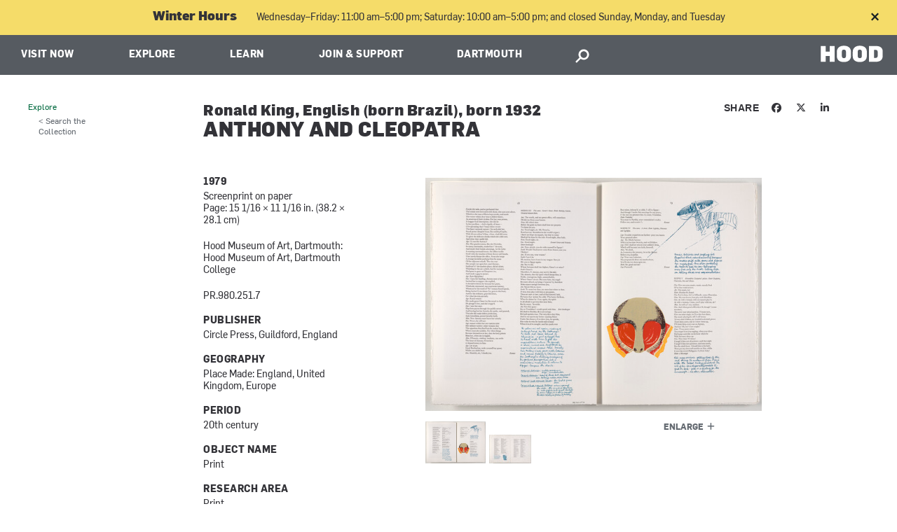

--- FILE ---
content_type: text/css
request_url: https://hoodmuseum.dartmouth.edu/sites/hoodmuseum.prod/files/css/css_FFgimkZHK93oz-Oohx5wqc7J8K1UMnPar0rQUevCyBw.css
body_size: 3395
content:
.ctools-locked{color:red;border:1px solid red;padding:1em;}.ctools-owns-lock{background:#ffffdd none repeat scroll 0 0;border:1px solid #f0c020;padding:1em;}a.ctools-ajaxing,input.ctools-ajaxing,button.ctools-ajaxing,select.ctools-ajaxing{padding-right:18px !important;background:url(/sites/all/modules/contrib/ctools/images/status-active.gif) right center no-repeat;}div.ctools-ajaxing{float:left;width:18px;background:url(/sites/all/modules/contrib/ctools/images/status-active.gif) center center no-repeat;}
#lightbox{position:absolute;top:40px;left:0;width:100%;z-index:100;text-align:center;line-height:0;}#lightbox a img{border:none;}#outerImageContainer{position:relative;background-color:#fff;width:250px;height:250px;margin:0 auto;min-width:240px;overflow:hidden;}#imageContainer,#frameContainer,#modalContainer{padding:10px;}#modalContainer{line-height:1em;overflow:auto;}#loading{height:25%;width:100%;text-align:center;line-height:0;position:absolute;top:40%;left:45%;}#hoverNav{position:absolute;top:0;left:0;height:100%;width:100%;z-index:10;}#imageContainer>#hoverNav{left:0;}#frameHoverNav{z-index:10;margin-left:auto;margin-right:auto;width:20%;position:absolute;bottom:0px;height:45px;}#imageData>#frameHoverNav{left:0;}#hoverNav a,#frameHoverNav a{outline:none;}#prevLink,#nextLink{width:49%;height:100%;background:transparent url(/sites/all/modules/contrib/lightbox2/images/blank.gif) no-repeat;display:block;}#prevLink,#framePrevLink{left:0;float:left;}#nextLink,#frameNextLink{right:0;float:right;}#prevLink:hover,#prevLink:visited:hover,#prevLink.force_show_nav,#framePrevLink{background:url(/sites/all/modules/contrib/lightbox2/images/prev.gif) left 15% no-repeat;}#nextLink:hover,#nextLink:visited:hover,#nextLink.force_show_nav,#frameNextLink{background:url(/sites/all/modules/contrib/lightbox2/images/next.gif) right 15% no-repeat;}#prevLink:hover.force_show_nav,#prevLink:visited:hover.force_show_nav,#framePrevLink:hover,#framePrevLink:visited:hover{background:url(/sites/all/modules/contrib/lightbox2/images/prev_hover.gif) left 15% no-repeat;}#nextLink:hover.force_show_nav,#nextLink:visited:hover.force_show_nav,#frameNextLink:hover,#frameNextLink:visited:hover{background:url(/sites/all/modules/contrib/lightbox2/images/next_hover.gif) right 15% no-repeat;}#framePrevLink,#frameNextLink{width:45px;height:45px;display:block;position:absolute;bottom:0px;}#imageDataContainer{font:10px Verdana,Helvetica,sans-serif;background-color:#fff;margin:0 auto;line-height:1.4em;min-width:240px;}#imageData{padding:0 10px;}#imageData #imageDetails{width:70%;float:left;text-align:left;}#imageData #caption{font-weight:bold;}#imageData #numberDisplay{display:block;clear:left;padding-bottom:1.0em;}#imageData #lightbox2-node-link-text{display:block;padding-bottom:1.0em;}#imageData #bottomNav{height:66px;}.lightbox2-alt-layout #imageData #bottomNav,.lightbox2-alt-layout-data #bottomNav{margin-bottom:60px;}#lightbox2-overlay{position:absolute;top:0;left:0;z-index:90;width:100%;height:500px;background-color:#000;}#overlay_default{opacity:0.6;}#overlay_macff2{background:transparent url(/sites/all/modules/contrib/lightbox2/images/overlay.png) repeat;}.clearfix:after{content:".";display:block;height:0;clear:both;visibility:hidden;}* html>body .clearfix{display:inline;width:100%;}* html .clearfix{height:1%;}#bottomNavClose{display:block;background:url(/sites/all/modules/contrib/lightbox2/images/close.gif) left no-repeat;margin-top:33px;float:right;padding-top:0.7em;height:26px;width:26px;}#bottomNavClose:hover{background-position:right;}#loadingLink{display:block;background:url(/sites/all/modules/contrib/lightbox2/images/loading.gif) no-repeat;width:32px;height:32px;}#bottomNavZoom{display:none;background:url(/sites/all/modules/contrib/lightbox2/images/expand.gif) no-repeat;width:34px;height:34px;position:relative;left:30px;float:right;}#bottomNavZoomOut{display:none;background:url(/sites/all/modules/contrib/lightbox2/images/contract.gif) no-repeat;width:34px;height:34px;position:relative;left:30px;float:right;}#lightshowPlay{margin-top:42px;float:right;margin-right:5px;margin-bottom:1px;height:20px;width:20px;background:url(/sites/all/modules/contrib/lightbox2/images/play.png) no-repeat;}#lightshowPause{margin-top:42px;float:right;margin-right:5px;margin-bottom:1px;height:20px;width:20px;background:url(/sites/all/modules/contrib/lightbox2/images/pause.png) no-repeat;}.lightbox2-alt-layout-data #bottomNavClose,.lightbox2-alt-layout #bottomNavClose{margin-top:93px;}.lightbox2-alt-layout-data #bottomNavZoom,.lightbox2-alt-layout-data #bottomNavZoomOut,.lightbox2-alt-layout #bottomNavZoom,.lightbox2-alt-layout #bottomNavZoomOut{margin-top:93px;}.lightbox2-alt-layout-data #lightshowPlay,.lightbox2-alt-layout-data #lightshowPause,.lightbox2-alt-layout #lightshowPlay,.lightbox2-alt-layout #lightshowPause{margin-top:102px;}.lightbox_hide_image{display:none;}#lightboxImage{-ms-interpolation-mode:bicubic;}
div.panel-pane div.admin-links{font-size:xx-small;margin-right:1em;}div.panel-pane div.admin-links li a{color:#ccc;}div.panel-pane div.admin-links li{padding-bottom:2px;background:white;z-index:201;}div.panel-pane div.admin-links:hover a,div.panel-pane div.admin-links-hover a{color:#000;}div.panel-pane div.admin-links a:before{content:"[";}div.panel-pane div.admin-links a:after{content:"]";}div.panel-pane div.panel-hide{display:none;}div.panel-pane div.panel-hide-hover,div.panel-pane:hover div.panel-hide{display:block;position:absolute;z-index:200;margin-top:-1.5em;}div.panel-pane div.feed a{float:right;}
div.messages{position:relative;padding-right:1.5em;}.dismiss{display:block;position:absolute;top:.4em;right:.4em;width:1.8em;background:#ed541d;border:0;color:#fff;font-weight:900;text-align:center;text-shadow:-1px -1px 0px rgba(0,0,0,0.4);text-decoration:none;border-radius:3px;box-shadow:1px 1px 0px rgba(0,0,0,0.4);opacity:.5;cursor:pointer;-webkit-transition:.1s opacity linear;-moz-transition:.1s opacity linear;-ms-transition:.1s opacity linear;-o-transition:.1s opacity linear;transition:.1s opacity linear;}.dismiss:before{content:'\2715';}.error .dismiss{background:#ed541d;}.status .dismiss{background:#be7;color:#000;text-shadow:none;}.warning .dismiss{background:#ed5;color:#000;text-shadow:none;}.messages:hover .dismiss{opacity:1;}.dismiss:hover{color:#fff;text-decoration:none;text-shadow:-1px -1px 0px rgba(0,0,0,0.4);}.dismiss:active{text-shadow:1px 1px 0px rgba(0,0,0,0.4);box-shadow:0 0 1px rgba(0,0,0,0.4);margin-top:1px;margin-left:1px;}
meta.foundation-version{font-family:"/5.1.0/";}meta.foundation-mq-small{font-family:"/only screen and (max-width: 40em)/";width:0em;}meta.foundation-mq-medium{font-family:"/only screen and (min-width:40.063em)/";width:40.063em;}meta.foundation-mq-large{font-family:"/only screen and (min-width:64.063em)/";width:64.063em;}meta.foundation-mq-xlarge{font-family:"/only screen and (min-width:90.063em)/";width:90.063em;}meta.foundation-mq-xxlarge{font-family:"/only screen and (min-width:120.063em)/";width:120.063em;}meta.foundation-data-attribute-namespace{font-family:false;}html,body{height:100%;}*,*:before,*:after{-moz-box-sizing:border-box;-webkit-box-sizing:border-box;box-sizing:border-box;}html,body{font-size:100%;}body{background:#fff;color:#222;padding:0;margin:0;font-family:National2Web,"Helvetica Neue","Helvetica",Helvetica,Arial,sans-serif;font-weight:normal;font-style:normal;line-height:1;position:relative;cursor:default;}a:hover{cursor:pointer;}img,object,embed{max-width:100%;height:auto;}object,embed{height:100%;}img{-ms-interpolation-mode:bicubic;}#map_canvas img,#map_canvas embed,#map_canvas object,.map_canvas img,.map_canvas embed,.map_canvas object{max-width:none !important;}.left{float:left !important;}.right{float:right !important;}.clearfix:after{content:"";display:table;clear:both;}.hide{display:none;}.antialiased{-webkit-font-smoothing:antialiased;-moz-osx-font-smoothing:grayscale;}img{display:inline-block;vertical-align:middle;}textarea{height:auto;min-height:50px;}select{width:100%;}article,aside,details,figcaption,figure,footer,header,hgroup,main,nav,section,summary{display:block;}audio,canvas,video{display:inline-block;}audio:not([controls]){display:none;height:0;}[hidden],template{display:none;}script{display:none !important;}html{font-family:sans-serif;-ms-text-size-adjust:100%;-webkit-text-size-adjust:100%;}body{margin:0;}a{background:transparent;}a:active,a:hover{outline:0;}h1{font-size:2em;margin:0.67em 0;}abbr[title]{border-bottom:1px dotted;}b,strong{font-family:National2WebBold;}dfn{font-style:italic;}hr{-moz-box-sizing:content-box;box-sizing:content-box;height:0;}mark{background:#ff0;color:#000;}code,kbd,pre,samp{font-family:monospace,serif;font-size:1em;}pre{white-space:pre-wrap;}q{quotes:"“" "”" "‘" "’";}small{font-size:80%;}sub,sup{font-size:75%;line-height:0;position:relative;vertical-align:baseline;}sup{top:-0.5em;}sub{bottom:-0.25em;}img{border:0;}svg:not(:root){overflow:hidden;}figure{margin:0;}fieldset{border:1px solid #c0c0c0;margin:0 2px;padding:0.35em 0.625em 0.75em;}legend{border:0;padding:0;}button,input,select,textarea{font-family:inherit;font-size:100%;margin:0;}button,input{line-height:normal;}button,select{text-transform:none;}button,html input[type=button],input[type=reset],input[type=submit]{-webkit-appearance:button;cursor:pointer;}button[disabled],html input[disabled]{cursor:default;}input[type=checkbox],input[type=radio]{box-sizing:border-box;padding:0;}input[type=search]{-webkit-appearance:textfield;-moz-box-sizing:content-box;-webkit-box-sizing:content-box;box-sizing:content-box;}input[type=search]::-webkit-search-cancel-button,input[type=search]::-webkit-search-decoration{-webkit-appearance:none;}button::-moz-focus-inner,input::-moz-focus-inner{border:0;padding:0;}textarea{overflow:auto;vertical-align:top;}table{border-collapse:collapse;border-spacing:0;}.teaser-grid .panels-ipe-sort-container > div{border-bottom:1px solid #aaa;border-right:1px solid #aaa;float:left;width:33.33%;}.teaser-grid .panels-ipe-sort-container > div article{height:420px;padding:20px;width:100%;}@media all and (min-width:961px){.teaser-grid .panels-ipe-sort-container > div:nth-child(3n+3){border-right:0;}.teaser-grid .panels-ipe-sort-container > div:nth-child(3n+1){clear:both;}.teaser-grid .panels-ipe-sort-container > div:nth-last-child(-n+3){border-bottom:0;}}@media all and (min-width:761px) and (max-width:960px){.teaser-grid .panels-ipe-sort-container > div{width:50%;}.teaser-grid .panels-ipe-sort-container > div:nth-child(2n+2){border-right:0;}.teaser-grid .panels-ipe-sort-container > div:nth-child(2n+1){clear:both;}.teaser-grid .panels-ipe-sort-container > div:nth-last-child(-n+2){border-bottom:0;}}@media all and (max-width:767px){.teaser-grid .panels-ipe-sort-container > div{border-right:0;height:auto;padding:20px !important;width:100%;}}@media all and (min-width:768px){#panels-ipe-regionid-links_two_col .panels-ipe-sort-container > div{float:left;width:50%;}#panels-ipe-regionid-links_two_col .panels-ipe-sort-container > div:first-child{padding-right:10px;}#panels-ipe-regionid-links_two_col .panels-ipe-sort-container > div:last-child{padding-left:10px;}#panels-ipe-regionid-links_two_col .panels-ipe-sort-container > div .column{width:100%;}}.node-form .form-item,.node-form legend,.node-form label{padding:1em 0;}.node-form select{width:auto;}.node-form .description{margin-top:5px;padding:10px;border:1px solid #efefef;}fieldset fieldset#edit-metatags-und-twitter-cards,#modal-content fieldset fieldset#edit-metatags-und-twitter-cards{background-color:#eee;}fieldset fieldset#edit-metatags-und-twitter-cards .description,#modal-content fieldset fieldset#edit-metatags-und-twitter-cards .description{border:1px solid #e3e3e3;}fieldset#edit-metatags{display:none;}.ui-dialog.ui-front.media-wrapper{z-index:10010 !important;}.ctools-modal-content .form-item,.ctools-modal-content .form-radios{margin:2em 0;text-align:left;}.ctools-modal-content .form-text{width:100%;}.smack-grid .panels-ipe-portlet-wrapper{padding:2px;float:left;width:33.33%;}.smack-grid .panels-ipe-portlet-wrapper .panel-pane{width:100% !important;}@media all and (min-width:961px){.smack-grid .panels-ipe-portlet-wrapper:nth-child(3n+3){padding-right:0;}.smack-grid .panels-ipe-portlett-wrapper:nth-child(3n+1){clear:both;}}@media all and (min-width:761px) and (max-width:960px){.smack-grid .panels-ipe-portlet-wrapper{width:50%;}.smack-grid .panels-ipe-portlet-wrapper:nth-child(2n+2){padding-right:0;}}@media all and (max-width:767px){.smack-grid .panels-ipe-portlet-wrapper{padding-right:0;height:auto;width:100%;}}.teaser-grid .panels-ipe-sort-container{margin-bottom:44px;}.teaser-grid .panels-ipe-sort-container:last-child{margin-bottom:0;}.teaser-grid .panels-ipe-sort-container > div .panel-pane{width:100%;border:0;padding:0;}
input.custom-search-default-value{color:#999;}#elements tr.region-message{font-weight:normal;color:#999;}#elements tr.region-populated{display:none;}fieldset.custom_search-popup{display:none;position:absolute;top:auto;margin:0;z-index:1;background-color:#fff;}


--- FILE ---
content_type: image/svg+xml
request_url: https://hoodmuseum.dartmouth.edu/sites/hoodmuseum.prod/themes/hoodmuseum/assets/icons/hood-only-logo.svg
body_size: 685
content:
<?xml version="1.0" encoding="utf-8"?>
<!-- Generator: Adobe Illustrator 22.0.1, SVG Export Plug-In . SVG Version: 6.00 Build 0)  -->
<svg version="1.1" id="Layer_1" xmlns="http://www.w3.org/2000/svg" xmlns:xlink="http://www.w3.org/1999/xlink" x="0px" y="0px"
	 viewBox="0 0 643 170" style="enable-background:new 0 0 643 170;" xml:space="preserve">
<style type="text/css">
	.st0{fill:#FFFFFF;}
</style>
<g>
	<path class="st0" d="M640,107.1V58.9c0-39.5-31.5-55.5-68.7-55.5h-72.4v162.8h72.9C608,166.3,640,149.6,640,107.1L640,107.1z
		 M588.4,106c0,10-6.4,20.6-20.6,20.6H550V43.4h16.7c13.2,0,21.7,8,21.7,20.1V106L588.4,106z M476.8,105.7V64.2
		c0-47.7-36.3-63.5-73.5-63.5c-37.7,0-72.2,19.4-72.2,63.5V106c0,48,35.4,63,72.9,63C440,169,476.8,152.3,476.8,105.7L476.8,105.7z
		 M425.2,106.9c0,13.7-8,22.2-21,22.2c-14.2,0-21.5-8.2-21.5-23.1V62.6c0-14.8,7.3-21.9,21-21.9c11.4,0,21.5,7.3,21.5,21.9V106.9
		L425.2,106.9z M313.1,105.7V64.2c0-47.7-36.3-63.5-73.5-63.5c-37.7,0-72.2,19.4-72.2,63.5V106c0,48,35.4,63,72.9,63
		C276.3,169,313.1,152.3,313.1,105.7L313.1,105.7z M261.5,106.9c0,13.7-8,22.2-21,22.2c-14.2,0-21.5-8.2-21.5-23.1V62.6
		c0-14.8,7.3-21.9,21-21.9c11.4,0,21.5,7.3,21.5,21.9V106.9L261.5,106.9z M94.1,166.3h51.2V3.4H94.1v58.7H53V3.4H1.9v162.8H53v-60.1
		h41.1V166.3L94.1,166.3z"/>
</g>
</svg>


--- FILE ---
content_type: text/javascript
request_url: https://hoodmuseum.dartmouth.edu/sites/hoodmuseum.prod/files/js/js_yu9LhGSqvKT6nxUsxKEF1YJR2qwfScVywdtsb1pp1hU.js
body_size: 1641
content:
//  Define vars in global scope.
var iOs, is_chrome, is_explorer, is_firefox, is_safari, is_Opera;

(function($, Drupal) {
  // Detect iOS.
  iOS = ( navigator.userAgent.match(/(iPad|iPhone|iPod)/g) ? true : false );
  if (iOS == true) {
    $('html').addClass('ios');
  }

  // Detect browsers.
  is_chrome = navigator.userAgent.indexOf('Chrome') > -1;
  is_explorer = navigator.userAgent.indexOf('MSIE') > -1;
  is_firefox = navigator.userAgent.indexOf('Firefox') > -1;
  is_safari = navigator.userAgent.indexOf("Safari") > -1;
  is_Opera = navigator.userAgent.indexOf("Presto") > -1;

  if ((is_chrome) && (is_safari)) {
    is_safari = false;
  }

  if ((is_chrome) || (is_safari)) {
    $('html').addClass('webkit');
  }

  Drupal.behaviors.dartmouth = {
    attach: function (context, settings) {
      // Add a class of mobile to the main wrapper for less than 768px.
      // Function to toggle 'mobile' class on html
      function toggleMobileClass() {
        if ($(window).width() <= 767) {
          $('html').addClass('mobile');
        } else {
          $('html').removeClass('mobile');
        }
      }

      // Function to bind label click behavior on mobile
      function bindLabelClickHandler() {
        // Add click behavior for label (e.g., "Academics") on mobile.
        if ($('html').hasClass('mobile')) {
          $('.menu__link-wrapper', context).once('label-click-handler').each(function () {
            var $wrapper = $(this);
            var $label = $wrapper.find('.mobile-nav__top-level-item');
            var $button = $wrapper.find('.menu__toggle');

            if ($label.length && $button.length) {
              $label.on('click', function () {
                console.log($button);
                $button.trigger('click');
              });
            }
          });
        }
      }

      toggleMobileClass();
      bindLabelClickHandler();

      // On window resize, add or remove the 'mobile' class from the main
      // wrapper.
      $(window).on('resize', function() {
        toggleMobileClass();
        bindLabelClickHandler();
      });



      // Scroll to top.
      $('.back-to-top .btn').click(function () {$('body,html').animate({scrollTop: 0}, 500);});

      // Skip main nav (Screen Readers).
      $('#skip a').click(function () {$('#main-content').attr('tabIndex',-1).focus();});

      // Ensure that ShareThis buttons are reloaded on AJAX calls.
      if (window.stButtons) {
        if (stButtons && typeof stButtons.locateElements === 'function') {
          stButtons.locateElements();
        }
      }

      /*** Listing ***/
      var listingExposedFormBlock = $('#views-exposed-form-listing-content-block');
      if (listingExposedFormBlock.length < 1) {
        listingExposedFormBlock = $('#views-exposed-form-listing-content-two-block');
      }
      if (listingExposedFormBlock.length) {
        // Set href attribute to current page URL without query parameters.
        var currentPagePath = window.location.pathname;
        $(listingExposedFormBlock).find('#clear-filters-link').attr('href', currentPagePath);

        // Clear filters
        $(listingExposedFormBlock).find('#clear-filters-link').once('dartmouth', function() {
          $(this).on('click', function(e) {
            e.preventDefault();
            $(this).parents('form').find('[name="field_listing_taxon_a_tid"] option[selected]').removeAttr('selected');
            $(this).parents('form').find('[name="field_listing_taxon_b_tid"] option[selected]').removeAttr('selected');
            $(this).parents('form').find('[name="field_listing_taxon_c_tid"] option[selected]').removeAttr('selected');
            $(this).parents('form').find('[name="field_listing_taxon_d_tid"] option[selected]').removeAttr('selected');
            $(this).parents('form').find('[name="keyword"]').val('');
            $(this).parents('form').find('button.form-submit').click();
          });
        });
      }
    }
  };

  $(window).load(function() {
  	// Initialize after images are loaded.
    // Equalize row content.
    $('html:not(.mobile) .row.equal-columns .pane-content > article').matchHeight();
    $('html:not(.mobile) .row.equal-columns .column > article').matchHeight();
    $('.twocol-gp-l4-main-content .panels-ipe-portlet-wrapper .content').matchHeight();
    $('.twocol-gp-l4-main-content.not-ipe .node-person .content').matchHeight();
    $(window).on('resize', function() {
      $('html:not(.mobile) .row.equal-columns .pane-content > article').matchHeight();
      $('html:not(.mobile) .row.equal-columns .column > article').matchHeight();
      $('.twocol-gp-l4-main-content .panels-ipe-portlet-wrapper .content').matchHeight();
      $('.twocol-gp-l4-main-content.not-ipe .node-person .content').matchHeight();
    });

    // The anchor doesn't always load properly from sharethis integration; force
    // the anchor to load.
    if (window.location.hash) {
      var selector = $.escapeSelector(window.location.hash);
      if ($(selector).length) {
        $(window).scrollTop($(selector).offset().top);
      }
    }
  });

})(jQuery, Drupal);
;


--- FILE ---
content_type: image/svg+xml
request_url: https://hoodmuseum.dartmouth.edu/sites/hoodmuseum/themes/hoodmuseum/assets/icons/search-header.svg
body_size: 521
content:
<?xml version="1.0" encoding="utf-8"?>
<!-- Generator: Adobe Illustrator 22.0.1, SVG Export Plug-In . SVG Version: 6.00 Build 0)  -->
<svg version="1.1" id="Layer_1" xmlns="http://www.w3.org/2000/svg" xmlns:xlink="http://www.w3.org/1999/xlink" x="0px" y="0px"
	 viewBox="0 0 24 24" style="enable-background:new 0 0 24 24;" xml:space="preserve">
<style type="text/css">
	.st0{fill:#FFFFFF;}
</style>
<g id="Icons">
	<path id="search-big" class="st0" d="M0.8,20.9L6.7,15c0.1-0.1,0.3-0.2,0.4-0.3c-1-1.5-1.7-3.3-1.7-5.2c0-5,4-9,9-9s9,4,9,9
		s-4,9-9,9c-1.9,0-3.7-0.6-5.2-1.7c0,0.2-0.1,0.3-0.3,0.4l-5.9,5.9c-0.5,0.5-1.4,0.4-2-0.3C0.5,22.3,0.3,21.4,0.8,20.9z M14.5,15.3
		c3.2,0,5.7-2.6,5.7-5.7s-2.6-5.7-5.7-5.7S8.8,6.4,8.8,9.5S11.3,15.3,14.5,15.3z"/>
</g>
<g id="Guides">
</g>
</svg>
